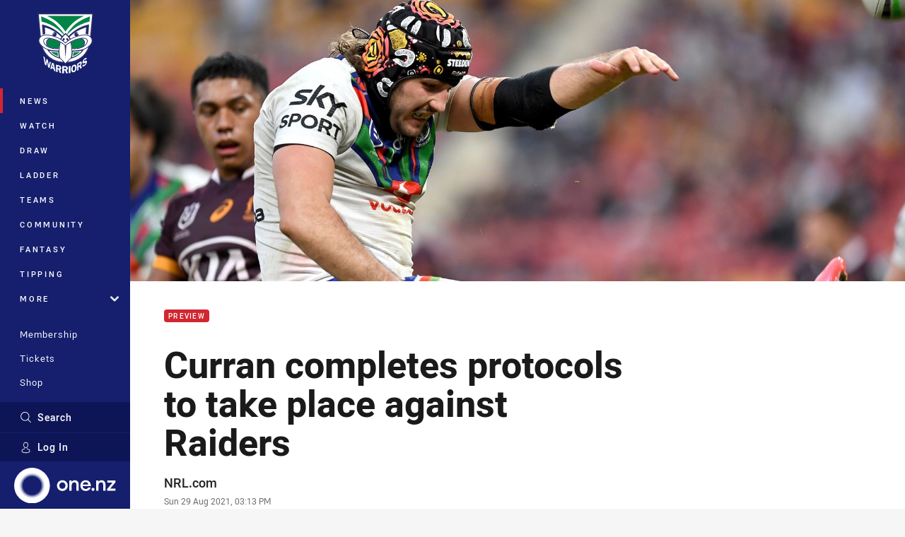

--- FILE ---
content_type: text/html; charset=utf-8
request_url: https://www.google.com/recaptcha/api2/aframe
body_size: 182
content:
<!DOCTYPE HTML><html><head><meta http-equiv="content-type" content="text/html; charset=UTF-8"></head><body><script nonce="AYdnWioDFWwe0GaG4rHh3A">/** Anti-fraud and anti-abuse applications only. See google.com/recaptcha */ try{var clients={'sodar':'https://pagead2.googlesyndication.com/pagead/sodar?'};window.addEventListener("message",function(a){try{if(a.source===window.parent){var b=JSON.parse(a.data);var c=clients[b['id']];if(c){var d=document.createElement('img');d.src=c+b['params']+'&rc='+(localStorage.getItem("rc::a")?sessionStorage.getItem("rc::b"):"");window.document.body.appendChild(d);sessionStorage.setItem("rc::e",parseInt(sessionStorage.getItem("rc::e")||0)+1);localStorage.setItem("rc::h",'1769151367153');}}}catch(b){}});window.parent.postMessage("_grecaptcha_ready", "*");}catch(b){}</script></body></html>

--- FILE ---
content_type: image/svg+xml
request_url: https://www.warriors.kiwi/.theme/storm/badge-basic24.svg?bust=202512030522
body_size: 1478
content:
<svg xmlns="http://www.w3.org/2000/svg" width="24" height="24" fill-rule="evenodd" stroke-linejoin="round" stroke-miterlimit="2" clip-rule="evenodd" viewBox="0 0 24 24" xml:space="preserve"><path fill="#592b8c" fill-rule="nonzero" d="m23.17 20.738.594.545-.325.261a9.593 9.593 0 0 1-4.441 1.859 12.983 12.983 0 0 0 3.87-2.39l.302-.275Zm.623-8.284-.398 2.747-.481-.035-.079 1.293-.537.19-.265.738s-.68.923-.91 1.189l-.146.151 1.873 1.723-.318.298C20.264 22.876 17.242 24 13.795 24H7.477l3.181-5.169-.293-.18c-1.484-.916-2.605-2.188-3.241-3.679l-.056-.133L.25 20.012l6.304-6.999-.001-.018c.008-.787.353-1.758.639-2.264.443-.785 1.592-2.121 3.488-3.518.58-.419 1.194-.789 1.834-1.108.286-.115.591-.176.899-.182h.002c.496.002 1.069.18 1.536.369 0 0 2.814-2.442 3.516-3.048C19.879 2.022 22.379 0 22.379 0S21.087 1.586 19.8 3.09c-.689.805-3.81 4.269-3.81 4.269l-.08.708c-.016.138-.325.319-.327.252.001-.093-.005-.975-.007-1.206a.1.1 0 0 0-.044-.079l-1.217-.643s.915.762.932.778a.132.132 0 0 1 .039.083c.004.168.044 1.155.032 1.274-.012.119-.385.356-.39.261l-.066-1.252a.077.077 0 0 0-.039-.063l-1.124-.637.832.746a.112.112 0 0 1 .033.071c.015.232.087 1.287.092 1.341.001.112-.44.408-.445.309l-.097-1.19a.117.117 0 0 0-.057-.095l-1.132-.739s.775.757.801.787a.189.189 0 0 1 .057.117l.18 1.408c.006.056-.167.214-.334.278a8.626 8.626 0 0 1-.166.173l-2.09 2.253c.092.07.182.143.182.143.73.648 1.382 1.55 1.755 2.135.159.027 3.477.557 3.539.566.489-3.695 2.239-5.366 2.239-5.366.111-.111.228-.215.351-.313.256.098.442.188.442.188 1.655.78 3.667 2.586 3.752 2.662l.16.145Zm-8.427-5.975s.445.168.567.321l4.541-4.903-5.108 4.582Zm-5.289 5.414.269.93 2.93-3.159.172-.019a.039.039 0 0 0 .034-.038l-.001-.009c-.036-.184-.157-.772-.195-.983a.13.13 0 0 0-.076-.108c-.322-.152-1.749-.78-1.615-.953.143-.184 1.096-1.085 1.096-1.085-.618.309-1.21.667-1.77 1.07-1.935 1.426-2.991 2.708-3.376 3.391a6.7 6.7 0 0 0-.474 1.223l3.912-4.101c.664.146 1.312.354 1.937.621l-2.16 1.939-.305-1.138-7.948 8.455 7.57-6.036ZM8.202 23.595l4.045-4.784.011-2.424-3.3-2.743-.641.503c.964 1.7 2.932 3.024 2.932 3.024l-.004 1.479-3.043 4.945Zm12.523-4.549c-2.264 2.706-7.983 3.422-7.983 3.422s3.507-3.136 4.06-6.767l.018-.155-3.498-.557v4.07l-3.993 4.536h4.466c1.344 0 5.266-.147 8.459-3.142l-1.529-1.407Zm2.636-6.436s-2.032-1.833-3.653-2.596c.537.609 2.09 2.179 2.09 2.179l.118 1.996.228.268-.659.401-.968-1.56a8.87 8.87 0 0 0-1.823 2.682l-.973-.146s-.208 1.656-1.429 3.673l.044-.033a6.179 6.179 0 0 0 2.026-2.608c.426-1.038 1.331 1.218 1.451 1.316.08.064.166.119.258.165.128.057.27.079.41.065a.463.463 0 0 0 .336-.101 6.33 6.33 0 0 0 .39-.504l-.459-.53.085-.242.6.376.233-.232-.94-.585-.541.152.138-.324.4-.231.783.576.247.171.166-.434-.355-.327-.014-.231.656.305.241-.085.088-1.434.513.037.313-2.159Zm-1.829 1.28.081-1.546c-.326.251-.64.517-.939.799l.858.747Z"/></svg>

--- FILE ---
content_type: image/svg+xml
request_url: https://www.warriors.kiwi/.theme/sharks/badge-basic24.svg?bust=202512030522
body_size: 2364
content:
<svg xmlns="http://www.w3.org/2000/svg" width="24" height="24" viewBox="0 0 24 24"><path fill="rgb(0%,50.980392%,72.941176%)" d="M12.457 7.566a2.204 2.204 0 0 0-.394.637c-.043.113-.067.23-.07.352 0 .023.003.047.007.066.125.207.25.418.367.633.098.09.203.172.317.246.265.176.546.32.843.441l1.149.48 1.105.485 1.067.477 1.015.465.266.125a7.77 7.77 0 0 0 .226-1.774s-2.011-2.492-5.898-2.633Zm0 0"/><path fill="rgb(0%,50.980392%,72.941176%)" d="m12.762 18.094.343-.977c-.093.031-2.445.414-2.445.414l1-1c-.144-.047-.289-.093-.43-.14a14.016 14.016 0 0 1-1.28-.528c-.41-.191-.81-.406-1.196-.64-.32-.2-.649-.383-.98-.559a12.93 12.93 0 0 0-.88-.422c.254.535.57 1.047.934 1.516 1.063 1.336 2.54 2.336 4.277 3.055a12.324 12.324 0 0 0 2.56-1.422l-1.903.703Zm0 0"/><path fill="rgb(0%,50.980392%,72.941176%)" d="M6.39 12.844c.055.015.11.027.165.039.011.004.015.004.015.004l.114.023c.046.012.093.02.14.031.223.043.438.086.656.133h.008a2.423 2.423 0 0 1-.37-.754c-.079-.273.878.86 2.652 1.235.574.125 1.144.25 1.718.383l.149.03.156.04.238.055.059.011.285.067a3.555 3.555 0 0 1-.063-.672v-.012l.434.156c.008.215.035.426.082.637l.074.016.328.082h.012a3.314 3.314 0 0 1-.094-.59l.446.16c.023.184.062.367.113.543l.043.012.227.054.156.04a3.02 3.02 0 0 1-.125-.5l.465.167c.03.153.078.305.136.454.813.203 1.621.414 2.426.636l.156.043c2.23.516 4.528.676 6.809.473 2.281-.203-.25-.156-.762-.453a44.76 44.76 0 0 0-.945-.528c-.426-.23-.855-.457-1.285-.683a100.47 100.47 0 0 0-4.453-2.152c-1.09-.497-2.192-.973-3.301-1.434a5.666 5.666 0 0 1-.965-.504 3.01 3.01 0 0 1-.531-.441c-.305-.56-2.106-3.766-4.117-4.7 0 0 .32 1.73.152 2.95-.172 1.082-.633 2.12-1.707 2.578v.004L0 12.824v.016l.125-.031c2.664-.68 5.535-.125 6.266.035Zm0 0"/><path fill="rgb(0%,50.980392%,72.941176%)" d="m14.672 15.387.492.043c-.223-.14-.418-.403-.555-.742-.156-.04-.316-.083-.476-.122.129.368.316.657.539.82Zm0 0"/><path fill="rgb(0%,50.980392%,72.941176%)" d="M13.328 15.273c-.226-.226-.402-.59-.5-1.023l-.336-.082c-.039-.008-.078-.016-.117-.027.086.46.258.843.48 1.093Zm0 0"/><path fill="rgb(0%,50.980392%,72.941176%)" d="m13.758 15.309.476.043c-.222-.188-.41-.5-.527-.891-.152-.035-.305-.074-.465-.113.11.418.29.754.516.96Zm0 0"/><path fill="rgb(0%,0%,0%)" d="M4.816 9.754s.52-.64 1.54-1.336a7.22 7.22 0 0 1 .664-.766l.097-.09c.008-.109.012-.222.016-.335-2.352 1.039-3.38 2.527-3.38 2.527 0 .285.013.57.04.851l1.039-.398c-.008-.156-.016-.305-.016-.453Zm0 0"/><path fill="rgb(0%,0%,0%)" d="M13.84 6.352c-.016.011-.035.023-.05.035a7.425 7.425 0 0 0-.438.324l-.043.035c4.007.445 6.082 3.008 6.082 3.008 0 .793-.149 1.707-.414 2.625l.753.363.192.098a9.237 9.237 0 0 0 .531-3.086c0-1.05-1.941-2.816-6.613-3.402Zm0 0"/><path fill="rgb(0%,0%,0%)" d="M11.332 8.906a1.449 1.449 0 0 1-.043-.43c.012-.18.05-.355.117-.523.067-.176.156-.344.258-.5.11-.164.23-.324.363-.469.133-.152.278-.296.426-.433a8.778 8.778 0 0 1 .93-.742c.281-.196.57-.383.863-.555.504-.3 2.223-.188 2.223-.188l1.992-1.18c-.555.098-1.055.173-1.504.235a24.01 24.01 0 0 1-1.207.137c-.527.05-1.055.066-1.578.039-.715-.043-.828-.192-.828-.192l.32 1.293a18.005 18.005 0 0 0-2.121.508 12.55 12.55 0 0 0-.895.313 9.65 9.65 0 0 0-.8.34c-.051.023-.102.05-.153.074.606.71 1.153 1.472 1.637 2.273Zm0 0"/><path fill="rgb(0%,0%,0%)" d="M7.793 7.895a6.3 6.3 0 0 0-.984 1.094 5.3 5.3 0 0 0-.446.745 3.329 3.329 0 0 0-.277.743c1.074-.461 1.535-1.5 1.707-2.582Zm0 0"/><path fill="rgb(0%,0%,0%)" d="m17.191 15.367-.156-.043c-.805-.222-1.613-.433-2.426-.636.137.34.332.601.555.742l-.492-.043c-.223-.164-.41-.453-.54-.82-.112-.028-.171-.044-.382-.094l-.043-.012c.117.39.305.703.527.89l-.476-.042c-.227-.207-.406-.543-.516-.961a18.621 18.621 0 0 1-.414-.098c.098.434.274.797.5 1.023l-.473-.039c-.222-.25-.394-.632-.48-1.093-.11-.024-.754-.176-1.21-.278-.466-.105-.93-.21-1.395-.308-1.774-.375-2.653-1.235-2.653-1.235.078.27.203.524.371.754-.218-.043-.441-.09-.664-.133-.047-.007-.094-.02-.14-.03l-.114-.024-.015-.004a2.495 2.495 0 0 1-.164-.04C5.648 12.68 2.695 12.11 0 12.84a10.392 10.392 0 0 1 2.598-.274c.441.008.882.04 1.32.098.512.07 1.016.172 1.516.309.265.074.543.164.828.261a13.268 13.268 0 0 1 1.836.805c.347.184.691.375 1.023.582.363.223.738.426 1.125.606a14.493 14.493 0 0 0 2.762.95l-.336.335.777-.235c.207.047.418.086.625.125l.028.004-.176.504 1.015-.375c.149.02.301.035.446.05v.724l1.672-.606c.086.004.175.004.261.008l-.265.562.875-.558a24.12 24.12 0 0 0 3.02-.219l.21-.027a20.86 20.86 0 0 0 1.54-.282c.437-.093.874-.207 1.3-.347a21.569 21.569 0 0 1-6.809-.473Zm-.718.168c-.75-.09-.32-.008-.793-.336l1.879.332s-.336.09-1.086.004Zm0 0"/><path fill="rgb(0%,0%,0%)" d="M12.105 20.117a15.495 15.495 0 0 0 3.723-1.96c.059-.134.121-.27.18-.395-.055.02-.38.125-.73.238a14.524 14.524 0 0 1-3.173 1.797c-2.043-.852-3.777-2.043-4.984-3.563a10.362 10.362 0 0 1-1.39-2.433c-.391-.13-.79-.235-1.192-.317.375.856.863 1.657 1.445 2.387 1.32 1.656 3.364 3.254 6.121 4.246Zm0 0"/></svg>

--- FILE ---
content_type: image/svg+xml
request_url: https://www.warriors.kiwi/.theme/roosters/badge-basic24.svg?bust=202512030522
body_size: 3426
content:
<svg xmlns="http://www.w3.org/2000/svg" width="24" height="24" fill-rule="evenodd" stroke-linejoin="round" stroke-miterlimit="2" clip-rule="evenodd" viewBox="0 0 24 24" xml:space="preserve"><path fill="#002d5b" fill-rule="nonzero" d="M23.074 7.219c-.082-.051-1.879-1.137-4.168-1.2.23-.093.469-.16.715-.203l1.438-.238.007-.125-1.398-.406c-.105-.031-2.52-.727-4.844-.211.703-1.414 1.281-2.012 3.645-3.3l.004-.005.222-.168-.234.028-.07.007-1.618.227c-.996.137-5.335 1.27-6.906 3.906-.87-.316-3.144-.96-6.43-.582l-1.359.156-.015.125 1.28.485c.028.008 2.637 1.015 3.966 3.027-.606.113-1.418.387-2.04 1.055-.558.605-.843 1.406-.843 2.387l.015.421.063.825.605-.567c.332-.308.727-.504.954-.554.082-.02.343.05.515.097.238.074.484.121.734.14.208 0 .415-.01.625-.034.223-.028.45-.032.672-.02.188.028.36.102.512.211-.281.313-.926.805-2.277 1.004l-.426.063.098.418c0 .003.093.34.117.437l-.008.012c-.09.152-.191.3-.297.441-.648.356-3.808 2.258-5.719 6.426l-.52 1.133 1.083-.625c5.617-3.266 12.258-2.535 15.176-.977l.152.078h.012c.015.004.027.004.183-.066.809-.363 2.407-1.777 2.633-4.547l.012-.367c0-1.09-.281-2.883-1.078-4.668.273-.527 1.644-2.856 4.687-3.524l.961-.21-.836-.512Z"/><path fill="#fefefe" fill-rule="nonzero" d="M22.93 7.855a7.119 7.119 0 0 0-4.762 3.61c.8 1.789 1.086 3.582 1.086 4.668l-.016.36c-.222 2.73-1.785 4.12-2.582 4.472l-.14.062c0-.004-.125-.07-.125-.07-2.938-1.57-9.618-2.305-15.266.977l-.836.484.402-.879c1.907-4.156 5.079-6.055 5.696-6.394.125-.16.238-.329.34-.508 0-.016-.125-.469-.125-.469l-.075-.324.328-.047c1.473-.215 2.13-.781 2.391-1.098l.008-.011-.012-.008a1.241 1.241 0 0 0-.62-.274 3.405 3.405 0 0 0-.692.02 6.69 6.69 0 0 1-.617.031 2.89 2.89 0 0 1-.708-.137c-.207-.054-.457-.125-.562-.101-.238.054-.652.258-.996.582l-.469.433-.047-.636-.015-.414c0-.957.277-1.739.82-2.329.64-.69 1.5-.949 2.101-1.043l.02-.003-.008-.016C6.13 6.691 3.406 5.641 3.38 5.629l-1.184-.445 1.254-.145c3.332-.387 5.617.29 6.446.598l.011.004.004-.008c1.524-2.649 5.88-3.781 6.875-3.918l1.55-.219-1.35.785a5.324 5.324 0 0 0-2.31 2.656l-.007.024.023-.004c2.344-.578 4.844.14 4.95.172l1.293.379-1.329.219a3.877 3.877 0 0 0-1.023.332l.012.046c2.41-.035 4.351 1.137 4.433 1.188l.645.398-.743.164Z"/><path fill="#002d5b" fill-rule="nonzero" d="M22.89 7.555s-2.722-1.672-5.636-.985c0 0 .984-.925 2.328-1.144 0 0-2.934-.86-5.352-.008 0 0 .38-2.102 2.622-3.402-.754.105-5.446 1.234-6.79 4.011 0 0-2.515-1.152-6.554-.683 0 0 3.203 1.203 4.472 3.726 0 0-3.39-.008-3.12 3.504.355-.328.812-.582 1.14-.652.328-.074.918.219 1.344.226.426.008.965-.097 1.343-.046.383.058.731.25.989.539 0 0-.524 1.132-2.75 1.46.043.188.097.38.164.563a5.191 5.191 0 0 1-.477.723c-.179.227-3.597 1.867-5.617 6.281 5.742-3.332 12.574-2.582 15.563-.984.738-.329 2.187-1.63 2.398-4.22.043-.507.02-2.585-1.105-5.003 0 0 1.289-3.082 5.039-3.906h-.001Z"/><path fill="#e72c29" fill-rule="nonzero" d="M16.29 7.21c.316-.709.88-1.28 1.585-1.605.707-.328-1.504-.406-4.352.54a4.776 4.776 0 0 1 1.168-2.926c.707-.813-2.957.89-4.398 3.558 0 0-2.012-.945-4.852-.894 0 0 2.235 1.168 3.18 3.437.035.09.074.18.106.274.636-.117 1.335.191 1.867.73.55.559.926 1.356.86 2.168 0 0-.294.551-.727.332a.898.898 0 0 1-.297-.258.577.577 0 0 0-.153.184.694.694 0 0 0-.07-.207c-.8 1.539-2.8 1.691-2.867 1.785 0 0 .055.2.09.281 0 0-.215.356-.61.954l.465-.286c.16-.227.305-.464.434-.71.129-.247.898.038 2.472-1.235.009.373.067.744.172 1.102.105.358-4.715 1.578-8.136 5.773 0 0 2.937-2.742 6.453-3.348.133.18.285.348.457.493 0 0-3.254.425-5.594 2.195 0 0 3.2-1.555 6.7-1.402 0 0 .82.566 3.347-.122-.27-.101-.555-.289-.535-.57.043-.543 1.55-1.2 1.66-3.219.062-1.168-.688-2.863-1.852-3.68 0 0 .43-.917 2.063-1.23 0 0-1.797-1.652-4.422-.328a3.268 3.268 0 0 1 1.27-1.793c-.14.234-.212.502-.208.774.008.27.418-.668 1.02-1.004-.16.238-.254.507-.281.793.32-.391.73-.692 1.195-.883 0 0-.395.406-.488.82 0 0 .425-.45 1.008-.543a.944.944 0 0 0-.442.531c-.074.223.887 0 2.05.786.204.148.392.316.556.503.378.434.804 1.313 1.191 2.317a.531.531 0 0 1 .047-.188c.453-.921 1.844-3 4.156-3.554 0 0-1.719-1.13-5.293-.344l.005-.001Z"/><path fill="#fedd4e" fill-rule="nonzero" d="M10.277 12.75a.577.577 0 0 1 .153-.184c.082.106.18.196.297.258.257-.097.543-.316.492-.781-.086-.77-.328-1.32-.625-1.719-.531-.539-1.23-.851-1.867-.73a3.782 3.782 0 0 0-.106-.274c-3.48.047-3.363 2.504-3.363 2.504s.535-.418 1.492-.648l.43-.52.52.227s-.095-.094.366-.188c.422-.082 1.02.024 1.23 0 .208-.02.294-.07.388-.062.093.012.117.05.218.18.141.164.23.367.262.582 0 0-.598-.47-.742-.47-.145 0-1.406.184-2.828.774 0 0 .672.074.793.063.523-.067 1.164-.246 1.816.011.73.286.942.563 1.004.77a.694.694 0 0 1 .07.207Z"/><path fill="#002d5b" fill-rule="nonzero" d="M9.39 16.32c.208-.215.43-.414.669-.593a.31.31 0 0 1-.137-.094c-.035-.043 1.3-.633 1.285-2.297 0 0-.102 1.61-1.555 2.172.04.043.078.086.125.125-.023.078-.457.41-.855.695 0 0 1.394 1.98 3.047 1.695 0 0-1.196.141-2.578-1.703H9.39Zm3.848-4.808c.778 1.453.317 3.117.317 3.117a4.64 4.64 0 0 0-.735-3.242 3.038 3.038 0 0 0-.332-.442c.164.403.246.832.242 1.266a2.97 2.97 0 0 0-.199-.566 2.277 2.277 0 0 0-.375-.602c.102.23.18.477.242.723.594 2.433-.816 4.941-.816 4.941.824-1.7.793-3.566.637-4.633l-.024-.129c-.175-.984-.613-1.351-.613-1.351-.437.113-1.012-.387-1.012-.387s.164.066.457-.055c.293-.117.465-.453.743-.691.425-.363 1.617-.297 1.617-.297-1 .188-1.395 1.164-1.395 1.164a.67.67 0 0 1 .356.102c.289.16.593.523.89 1.082Zm-4.441-1.66c.258.03.336.375-.418.343 0 0 .668.164.82-.125.094-.172-.402-.218-.402-.218Z"/><path fill="#fefefe" fill-rule="nonzero" d="M16.188 8.977a3.595 3.595 0 0 0-.56-.5c-1.163-.786-2.05-.786-2.05-.786a.942.942 0 0 1 .442-.53c-.582.093-1.008.542-1.008.542.093-.418.492-.82.492-.82-.466.187-.877.49-1.195.879.022-.283.118-.555.277-.79-.602.337-1.016 1.005-1.016 1.005a1.406 1.406 0 0 1 .203-.774 3.268 3.268 0 0 0-1.27 1.793c2.63-1.328 4.423.328 4.423.328-1.63.313-2.063 1.227-2.063 1.227 1.164.82 1.914 2.515 1.852 3.683-.11 2.02-1.617 2.676-1.656 3.22-.024.28.261.468.535.57-2.531.683-3.352.12-3.352.12-3.5-.156-6.699 1.403-6.699 1.403 2.34-1.77 5.594-2.195 5.594-2.195a3.051 3.051 0 0 1-.457-.493c-3.516.606-6.453 3.348-6.453 3.348 3.425-4.195 8.14-5.773 8.14-5.773a4.265 4.265 0 0 1-.156-.774c-.68.336-3.613 1.832-5.543 3.457.14-.05.293-.078.445-.078 0 0-2.078 1.344-3.68 4.074 1.567-1.32 6.563-3.386 13.903-2.37 1.273-.552 1.687-2.571.851-4.161 0 0 .727.434.891 1.555 0 0 .34-.996-.617-2.375 0 0 .887.406 1.266 1.906 0 0 .273-1.191-.957-2.734a3.816 3.816 0 0 1 1.484 2.02c.016-1.282-.617-2.84-.82-3.462l-.059-.195c-.387-1.004-.813-1.883-1.188-2.32h.001Zm-5.301 1.336c.12.078.254.136.39.164.203.043.743-.172.446-.723 0 0-.352.578-.836.559Z"/></svg>

--- FILE ---
content_type: image/svg+xml
request_url: https://www.warriors.kiwi/.theme/cowboys/badge-basic24.svg?bust=202512030522
body_size: 1282
content:
<svg xmlns="http://www.w3.org/2000/svg" width="24" height="24" fill-rule="evenodd" stroke-linejoin="round" stroke-miterlimit="2" clip-rule="evenodd" viewBox="0 0 24 24" xml:space="preserve"><path fill="#0c2340" d="M17.008 10.488c.012.018.069.172.069.172h3.669c.26 0 1.181-.461 1.447-1.324.115-.363.173-.741.174-1.122a3.88 3.88 0 0 0-.285-1.434c.528.531 1.035 1.104 1.391 1.757.317.561.487 1.193.491 1.837a3.962 3.962 0 0 1-.162 1.103c-.313 1.092-1.861 1.976-4.358 2.488a1.282 1.282 0 0 0-.16.038l.001-.001-.005.003a.1.1 0 0 0-.048.033.096.096 0 0 0-.017.037v.002-.001l-.003.025a.454.454 0 0 0 .018.103c-.12.143-.853.644-1.324.934a8.467 8.467 0 0 1-1.975.887c.049-.085.1-.175.133-.248l.165-.356-.331.212c-.692.442-1.55.731-1.951.851.049-.127.094-.255.098-.275l.048-.252L12 17.214l-2.093-1.257.048.252c.004.02.049.148.098.275-.401-.12-1.259-.409-1.951-.851l-.331-.212.165.356c.033.073.084.163.133.248a8.467 8.467 0 0 1-1.975-.887c-.471-.29-1.204-.791-1.324-.934a.403.403 0 0 0 .017-.103.21.21 0 0 0-.002-.025v.001l-.001-.002a.082.082 0 0 0-.016-.037.1.1 0 0 0-.048-.033l-.005-.003.001.001a1.24 1.24 0 0 0-.16-.038C2.059 13.453.511 12.569.198 11.477a3.962 3.962 0 0 1-.162-1.103 3.794 3.794 0 0 1 .491-1.837c.356-.653.863-1.226 1.391-1.757a3.88 3.88 0 0 0-.285 1.434c.001.381.059.759.173 1.122.267.863 1.188 1.324 1.448 1.324h3.669s.057-.154.069-.172h10.016Z"/><path fill="#fff" fill-rule="nonzero" d="M22.556 7.679c.587.691.983 1.504.983 2.197 0 .76-.395 1.471-1.349 1.928-.155.074-.446.186-.536.186h-3.968a6.85 6.85 0 0 1-.528-1.082h3.785c.292 0 .856-.402 1.138-.819.32-.47.446-1.046.485-1.572a6.335 6.335 0 0 0-.01-.838Z"/><path fill="#fff" fill-rule="nonzero" d="M1.444 7.679C.856 8.37.461 9.183.461 9.876c0 .76.395 1.471 1.349 1.928.155.074.446.186.536.186h3.968c.208-.344.384-.707.528-1.082H3.057c-.292 0-.856-.402-1.138-.819-.32-.47-.446-1.046-.485-1.572a6.335 6.335 0 0 1 .01-.838Z"/><path fill="#fff" fill-rule="nonzero" d="M7.194 11.91c-.444.71-.849 1.545-1.571 2.274h-.574a11.282 11.282 0 0 0 2.138-3.395h9.626c.504 1.25 1.228 2.4 2.138 3.395h-.574c-.722-.729-1.127-1.564-1.571-2.274H7.194Z"/><path fill="#ffd100" fill-rule="nonzero" d="M12 16.595c-.181.002-3.22-2.132-3.485-2.319.042.187.217.783.338 1.106v.026a12.94 12.94 0 0 1-2.383-1.561l.259.98s-1.116-.643-1.106-.643h-.574c.705.519 1.622 1.12 2.397 1.425a30.722 30.722 0 0 0-.211-.731c.75.522 1.644.981 2.307 1.297-.043-.151-.277-.731-.328-.91.289.2 2.694 1.789 2.786 1.786.092.003 2.497-1.586 2.786-1.786-.051.179-.285.759-.328.91a17.061 17.061 0 0 0 2.307-1.297c-.018.048-.203.695-.211.731.775-.305 1.692-.906 2.397-1.425h-.574c.01 0-1.106.643-1.106.643l.259-.98a12.94 12.94 0 0 1-2.383 1.561v-.026c.121-.323.296-.919.338-1.106-.265.187-3.304 2.321-3.485 2.319Z"/><path fill="#0c2340" fill-rule="nonzero" d="M23.53 9.522V9.7c.005.059.009.118.009.176 0 .76-.395 1.471-1.349 1.928-.155.074-.446.186-.536.186h-3.962a8.85 8.85 0 0 0 1.01 1.422c.087.104.299.359.366.359s1.948-.579 3.036-1.088c1.195-.559 1.657-1.349 1.657-2.193a2.39 2.39 0 0 0-.231-.968Z"/></svg>

--- FILE ---
content_type: image/svg+xml
request_url: https://www.nrl.com/siteassets/.lookups/sponsors/youi-btyb-new.svg?preset=sponsor-card-btyb
body_size: 327
content:
<svg viewBox="0 0 112 100" xmlns="http://www.w3.org/2000/svg" fill-rule="evenodd" clip-rule="evenodd" stroke-linejoin="round" stroke-miterlimit="1.414"><path d="M0 94V26C0 14.972 8.972 6 20 6h71.998c11.029 0 20.001 8.972 20.001 20v48c0 11.028-8.972 20-20.001 20H0z" fill="#030404" fill-rule="nonzero"/><path d="M92.996 28c0 1.661-1.34 3-2.997 3a3 3 0 1 1 2.997-3zM40.374 38l-16 36H20l7-15.746L18 38h4.375l6.812 15.324L36 38h4.374zM85 38v14a9.986 9.986 0 0 1-4 8 9.95 9.95 0 0 1-6 2.002A9.934 9.934 0 0 1 69 60a9.976 9.976 0 0 1-4.001-8V38H69v14a6.003 6.003 0 0 0 6 6.002c3.312 0 6-2.689 6-6.002V38h4zm6.998 24.002H88V38h3.998v24.002zm-33.253-12c0 4.416-3.581 8-8 8-4.413 0-7.995-3.584-7.995-8a7.996 7.996 0 0 1 7.995-7.998c4.419 0 8 3.578 8 7.998zm-8-12.002c-6.624 0-11.999 5.375-11.999 12.002 0 6.627 5.375 12 11.999 12 6.632 0 12.001-5.373 12.001-12S57.377 38 50.745 38zm53.254-12c0-6.625-5.37-12-12.001-12H20c-6.629 0-12.003 5.375-12.003 12v60h84.001c6.631 0 12.001-5.375 12.001-12V26zM108 74c0 8.838-7.165 16-16.002 16H4V26c0-8.838 7.16-16 16-16h71.998C100.835 10 108 17.162 108 26v48z" fill="#fff" fill-rule="nonzero"/></svg>

--- FILE ---
content_type: image/svg+xml
request_url: https://www.warriors.kiwi/.theme/warriors/badge-light.svg?bust=202512030522
body_size: 10667
content:
<svg clip-rule="evenodd" fill-rule="evenodd" stroke-linejoin="round" stroke-miterlimit="2" viewBox="0 0 100 100" xmlns="http://www.w3.org/2000/svg"><path d="m47.655 97.5h-2.531v-11.259h4.572c.483 0 .969.004 1.44.078.236.037.467.092.693.172.224.08.443.186.652.326.776.53 1.248 1.438 1.353 2.394.015.137.023.275.023.412 0 .48-.1.946-.287 1.364-.062.139-.135.274-.215.402-.122.191-.264.368-.425.526-.108.104-.223.201-.347.289-.185.131-.388.239-.607.322l1.953 4.834c-.834.061-1.619.108-2.205.14h-.555l-1.661-4.447h-1.853zm-4.404-6.832c.177-.372.271-.813.271-1.293 0-1.1-.463-2.324-1.301-3.156-.297-.289-.614-.507-.94-.68-.219-.115-.442-.21-.668-.292-.113-.041-.226-.078-.34-.114-.228-.071-.457-.134-.685-.195l-4.321-1.163v11.084c.751.274 1.508.532 2.134.706.089.025.175.048.259.07v-4.406l1.75.471 1.57 4.872 2.661.715-1.898-5.485c.691-.09 1.213-.515 1.508-1.134zm12.163 6.57c1.009-.093 1.94-.205 2.533-.333v-10.983l-2.533.454zm12.104-10.256c-.017-.084-.036-.168-.056-.25-.18-.745-.475-1.426-.882-1.915-.154-.182-.315-.336-.485-.462-.057-.043-.114-.082-.173-.119-.235-.144-.486-.241-.754-.294-.067-.014-.135-.024-.204-.032-.138-.016-.28-.021-.427-.016-.366.012-.76.089-1.18.223-.187.059-.369.128-.543.205-.175.077-.343.161-.505.253-.567.324-1.056.742-1.472 1.226-1.245 1.454-1.823 3.513-1.823 5.472 0 1.412.323 2.77 1.062 3.702.05.062.101.121.154.177.366.389.791.625 1.271.724.274.056.567.068.876.038.31-.03.637-.101.98-.211.087-.027.171-.057.256-.088.169-.063.335-.136.497-.217.163-.08.322-.17.477-.268.698-.443 1.317-1.06 1.813-1.846.111-.175.216-.358.313-.548.082-.16.157-.324.228-.495.213-.509.378-1.058.497-1.608.158-.734.235-1.469.235-2.109 0-.34-.022-.688-.069-1.032-.023-.171-.052-.342-.086-.51zm-38.303-6.377-2.935 9.539 1.88 1.104.574-1.979 2.963 1.736.561 2.641.213.125c.463.19 1.19.483 1.997.79l-2.771-12.501zm46.293-.795c-.063-.145-.139-.275-.229-.386-.179-.221-.407-.366-.681-.41-.302-.043-.627.033-.963.178-.048.02-.096.042-.145.065-.097.046-.195.097-.294.153-.048.027-.098.055-.147.084-.099.058-.198.12-.298.184-.149.095-.299.194-.449.293l-3.769 2.521v11.258l2.086-1.393v-4.449l1.528-1.017 1.368 3.531 2.324-1.55-1.657-3.868c.603-.68 1.059-1.55 1.316-2.42.154-.522.237-1.044.237-1.524 0-.342-.04-.659-.116-.937-.031-.111-.067-.214-.111-.313zm-10.546 11.685c-.025.101-.052.199-.081.294-.268.923-.71 1.508-1.524 1.765-1.671.532-1.862-1.656-1.862-3.068 0-.442.035-.996.118-1.532.033-.215.075-.427.125-.627.025-.1.052-.197.081-.29.282-.912.726-1.512 1.538-1.771.278-.088.511-.113.71-.077.266.05.471.211.636.485.041.069.081.145.117.227.038.083.071.17.101.261.213.636.27 1.45.27 2.167 0 .645-.057 1.461-.229 2.166zm-15.913-.38c.521 0 1.091.051 1.549-.229.413-.262.634-.787.634-1.28 0-.166-.036-.337-.099-.497-.086-.214-.22-.41-.388-.555-.042-.035-.086-.068-.131-.097-.427-.28-1.154-.213-1.63-.213h-1.329v2.871zm-8.608-1.302c-.379.142-.839.009-1.279-.114-.063-.018-1.502-.407-1.502-.407v-2.872l1.255.34c.112.03.24.06.373.094.135.034.275.072.415.119.278.094.551.22.753.414.086.08.165.174.236.277.212.308.346.696.346 1.027 0 .491-.208.962-.597 1.122zm-15.05-10.971-1.413 6.396-.026-.023-1.535-8.873-1.975-1.658-1.483 6.337-.026-.022-1.401-8.761-2.188-1.838 2.362 13.246 2.082 1.747 1.441-6.243.025.025 1.484 8.641 2.218 1.442 2.197-8.935zm3.863 8.666.976-3.385.974 4.525zm53.366-9.973c-.234-.02-.519.04-.821.141-.251.084-.516.198-.775.318-.104.047-.207.097-.307.146-.15.072-.296.145-.433.213-.509.268-1.29.663-1.29-.156 0-.491.214-.925.502-1.286.064-.08.131-.156.201-.23.07-.072.141-.141.213-.207.109-.098.219-.187.324-.266.149-.113.287-.204.414-.273.129-.069.246-.115.353-.138.072-.016.14-.021.202-.016.032.004.063.009.093.016.058.017.113.044.164.081.025.019.05.04.073.065.071.073.133.171.187.295.018.041.036.085.051.132l1.775-2.081c-.137-.385-.319-.656-.541-.828-.277-.214-.614-.273-.998-.205-.077.014-.156.032-.236.056-.161.047-.329.114-.503.197-.349.169-.723.408-1.114.704-.308.233-.609.494-.899.791-.483.494-.938 1.089-1.345 1.828-.16.288-.3.579-.421.867-.12.288-.22.576-.301.86-.08.283-.141.564-.182.84-.04.275-.06.544-.06.807 0 1 .258 1.496.671 1.678.096.042.199.067.31.079.037.004.074.005.113.006.384.007.841-.137 1.324-.344.241-.104.49-.223.739-.346.548-.267 1.565-.857 1.565.079 0 .527-.252 1.036-.579 1.461-.073.094-.149.185-.227.269-.078.086-.159.167-.238.242-.12.113-.24.213-.352.298-.636.483-1.156.683-1.503.441-.158-.111-.28-.312-.362-.621l-1.932 2.02c.153.71.462 1.122.879 1.29.694.282 1.684-.11 2.736-.908.899-.68 1.878-1.633 2.595-2.883.087-.15.168-.301.247-.455.155-.308.292-.623.409-.939.291-.789.453-1.581.453-2.267 0-.558-.11-.987-.313-1.283-.202-.298-.496-.461-.861-.488zm-9.573 6.588c-.188.266-.401.464-.619.632-.109.084-1.809 1.216-1.809 1.216v-2.872l1.097-.731c.098-.066.209-.145.326-.223.175-.12.363-.244.54-.332.178-.09.345-.145.477-.129.302.029.51.367.51.808 0 .494-.185 1.139-.522 1.631zm-20.849-3.518-2.114 2.293-2.429-2.293-12.388-1.603-11.689-6.694-7.248-8.716-3.876-9.226-3.621-4.366-.78-3.743v-3.55l2.353-2.755-3.381-36.397 86.277.198-3.507 36.245 2.316 4.933v4.099l-4.93 7.25-5.786 10.725-5.76 5.303-8.245 5.214-10.776 3.083z" fill="#fff" fill-rule="nonzero"/><path d="m27.342 63.592c3.511 3.821 8.367 5.983 10.983 6.94-.4-2.448-.519-4.695-.554-6.012-4.129-.125-7.619-.435-10.429-.928zm45.623 0c-2.81.493-6.3.803-10.429.928-.034 1.317-.155 3.564-.554 6.012 2.616-.957 7.471-3.119 10.983-6.94zm-33.082-5.45.544-4.18.46-2.91s.366-2.372.493-2.53c0 0-2.86-1.644-5.226-2.514 0 0-1.811-.838-5.162-1.771 0 0-2.621-.933-5.543-.332 0 0-2.86.585-4.083 2.641 0 0-1.35 2.403-.333 5.25 0 0 .699 1.85 1.635 2.656 0 0 1.939 2.04 5.893 2.957 0 0 2.908.664 4.893.743 0 0 5.091.122 6.429-.01zm20.656 0-.547-4.203-.463-2.925s-.368-2.385-.495-2.544c0 0 2.875-1.653 5.254-2.527 0 0 1.82-.843 5.19-1.781 0 0 2.634-.938 5.573-.334 0 0 2.875.588 4.104 2.655 0 0 1.358 2.416.336 5.278 0 0-.704 1.86-1.645 2.671 0 0-1.949 2.05-5.925 2.972 0 0-2.923.669-4.919.748 0 0-5.118.122-6.463-.01zm-24.232-36.202c-6.452-6.348-16.658-11.004-24.572-13.973l.833 8.26s7.081 1.268 16.871 6.348c8.098 3.945 15.375 11.36 17.848 14.036.24-.238.488-.476.745-.714-1.555-2.711-5.127-7.772-11.725-13.957zm34.377.635c9.995-5.08 17.077-6.348 17.077-6.348l.832-8.26c-7.914 2.969-18.12 7.625-24.781 13.973-6.445 6.207-9.984 11.284-11.53 13.985.22.204.433.408.638.611 2.586-2.738 9.904-10.052 17.764-13.961zm8.332-15.239c-6.254 2.962-12.922 6.772-17.917 11.642-5.417 5.295-8.955 9.739-11.04 12.912-2.081-3.173-5.412-7.617-10.829-12.912-5-4.87-11.662-8.68-17.912-11.642z" fill="#008445" fill-rule="nonzero"/><path d="m94.299 2.5s-3.072 32.641-3.5 37.475c1.924 1.964 2.585 4.421 2.585 6.424-.012 2.504-1.525 5.464-4.19 8.201-.239.244-.492.487-.75.727-1.189 3.565-3.096 7.712-6.063 11.667-5.548 7.395-14.856 14.048-29.962 14.715l-2.331 2.376-2.314-2.357c-15.222-.547-24.571-7.263-30.115-14.737-2.962-3.99-4.855-8.172-6.029-11.757-.223-.21-.441-.422-.65-.634-2.664-2.737-4.178-5.697-4.189-8.201-.001-1.989.652-4.423 2.544-6.38-.783-8.925-3.466-37.519-3.466-37.519h88.43zm-52.545 70.388-.013-.034-.022-.062-.021-.079-.031-.091-.031-.106-.035-.119-.037-.136-.038-.155-.045-.167-.04-.189-.05-.209-.044-.218-.045-.246-.053-.257-.051-.284-.052-.304-.054-.322-.045-.34-.054-.365-.049-.382-.052-.411-.049-.434-.046-.453-.047-.478-.047-.507-.047-.523-.039-.552-.043-.585v.023l-.01-.575v-.607l.01-.623.019-.639.039-.659.036-.671.054-.682.057-.684.064-.692.075-.696.075-.697.086-.684.082-.686.088-.673.092-.659.088-.646.097-.636.089-.602.089-.583.09-.563.09-.525.082-.495.08-.464.076-.424.068-.388.062-.348.044-.249.094.053.142.088.143.094.151.107.169.102.162.109.173.113.178.119.181.117.182.118.194.122.186.124.197.128.188.117.191.126.186.121.195.123.185.118.179.114.179.112.17.113.165.105.163.105.15.095.152.102.149.101.153.115.157.114.149.114.15.114.154.121.149.117.142.125.147.122.146.12.131.121.138.114.132.117.127.114.122.11.116.11.057.047 1.29 20.174 1.312-20.294.032-.022.132-.115.134-.113.144-.116.147-.119.151-.122.146-.12.158-.121.157-.125.155-.118.156-.121.158-.12.164-.111.156-.117.16-.109.152-.103.157-.106.155-.095.026-.017.134-.099.145-.102.16-.112.163-.112.164-.114.179-.119.177-.119.188-.122.184-.121.188-.124.196-.121.186-.121.186-.125.189-.118.184-.117.185-.119.178-.113.168-.109.169-.1.169-.1.143-.094.146-.091.132-.078.005-.004.052.272.06.348.067.388.077.424.08.464.083.495.088.525.089.563.091.583.088.602.098.636.088.646.094.659.085.673.082.686.09.684.071.697.074.696.067.692.057.684.053.682.039.671.035.659.021.639.008.623v.607l-.016.575v-.023l-.036.585-.038.552-.048.523-.044.507-.048.478-.05.453-.049.434-.052.411-.044.382-.053.365-.052.34-.054.322-.054.304-.048.284-.053.257-.042.246-.046.218-.053.209-.041.189-.041.167-.041.155-.033.136-.034.119-.035.106-.028.091-.023.079-.021.062-.013.02-.006.012-8.504 8.651-8.313-8.649zm2.515 6.456-2.588-.36-2.437-.492-2.301-.605-2.176-.722-2.045-.822-1.928-.912-1.8-1.007-1.688-1.076-1.579-1.145-1.471-1.212-1.361-1.262-1.268-1.302-1.167-1.344-1.081-1.369-.982-1.386-.899-1.4-.817-1.397-.738-1.398-.659-1.377-.593-1.349-.438-1.127.53.399.628.448.661.438.684.425.7.409.738.394.754.378.773.356.799.34.823.319.028.011c2.092 3.262 5.852 7.851 11.819 11.073 3.05 1.51 6 2.483 8.565 3.11l4.961 5.164zm38.515-16.416-.914 1.393-.993 1.393-1.095 1.369-1.185 1.337-1.29 1.309-1.381 1.259-1.497 1.202-1.598 1.152-1.723 1.082-1.833 1.001-1.961.918-2.087.819-2.213.723-2.346.607-2.484.492-2.627.36-2.042.163 5.06-5.143c2.518-.626 5.402-1.595 8.357-3.094 6.083-3.216 9.891-7.804 12.006-11.065l.002-.001.051-.018.82-.319.801-.34.772-.356.76-.378.727-.394.712-.409.679-.425.658-.438.63-.448.504-.387-.002.006-.436 1.109-.596 1.349-.666 1.377-.751 1.398zm-42.905 9.379s-10.562-2.737-15.474-10.589c-.116-.185 3.123 1.381 14.544 1.623 0 0-.071 4.532.93 8.966zm21.48-8.966c11.421-.242 14.659-1.808 14.545-1.623-4.913 7.852-15.476 10.589-15.476 10.589 1.001-4.434.931-8.966.931-8.966zm3.946-19.028.886-.311.885-.295.882-.281.884-.266.873-.241.867-.227.862-.205.849-.184.833-.164.82-.142.805-.12.789-.094.768-.069.747-.046.731-.014.699.01.677.041.652.074.622.098.596.138.56.168.537.206.487.242.459.288.424.329.365.372.326.413.266.461.214.5.147.535.091.575.038.609-.026.614-.08.613-.123.605-.175.596-.208.588-.264.574-.296.564-.343.549-.386.542-.411.525-.46.517-.488.494-.527.482-.558.466-.581.444-.618.438-.649.421-.675.389-.7.378-.726.357-.754.337-.773.311-.802.291-.817.268-.841.242-.857.226-.872.186-.893.172-.91.142-.923.115-.931.088-.95.052h-.013l-.946.016-.924.008h-.902l-.872-.008-.848-.016-.822-.014-.463-.018.033.4.06.701.051.696.029.5.493.015 1.058.016 1.088-.005 1.102-.022 1.125-.037 1.134-.062 1.148-.08 1.155-.105 1.154-.125 1.159-.164 1.15-.18 1.152-.212 1.136-.251 1.126-.272 1.102-.317.835-.269.812-.284.789-.308.769-.33.752-.348.722-.363.702-.379.685-.386.647-.417.638-.415.606-.433.582-.443.559-.45.529-.463.506-.466.482-.472.451-.473.426-.477.397-.481.377-.481.337-.483.318-.475.283-.477.254-.471.224-.469.193-.453.171-.448.134-.441.106-.426.073-.414.044-.397.017-.381-.008-.396-.03-.412-.052-.416-.078-.421-.1-.432-.13-.427-.155-.438-.178-.421-.221-.421-.237-.42-.281-.408-.31-.402-.346-.386-.378-.38-.424-.355-.466-.343-.496-.32-.556-.302-.6-.274-.644-.253-.69-.225-.747-.191-.788-.16-.854-.121-.911-.089-.965-.043-1.025-.004-1.086.045-1.143.091-1.207.136-1.275.193-1.339.247-1.357.274-1.32.308-1.28.337-1.243.369-1.211.393-1.175.415-1.133.436-1.096.451-1.058.472-1.011.477-.978.486-.939.497-.893.493-.858.498-.812.494-.767.492-.731.476-.687.474-.611.434-.19.144-.403.304-.023.015-.556.42-.505.398-.456.379-.414.345-.366.313-.316.288-.268.244-.22.207-.174.163-.124.121-.07.075-.019.015-.374.388-.026-.028-.341-.363-.022-.02-.067-.076-.121-.112-.166-.163-.217-.216-.264-.243-.311-.28-.36-.318-.404-.345-.448-.374-.496-.4-.48-.372-.02.023-.127-.133-.01-.012-.493-.363-.625-.462-.674-.47-.718-.48-.762-.488-.805-.494-.842-.498-.887-.497-.925-.493-.972-.486-1.008-.477-1.047-.472-1.086-.451-1.128-.436-1.166-.415-1.207-.393-1.24-.369-1.281-.337-1.316-.308-1.354-.274-.011-.001-1.332-.246-1.276-.193-1.206-.136-1.143-.091-1.084-.045-1.029.004-.962.043-.908.089-.851.121-.798.16-.743.191-.694.225-.64.253-.597.274-.551.302-.508.32-.46.343-.425.355-.38.38-.343.386-.312.402-.276.408-.247.42-.211.421-.185.421-.151.438-.132.427-.099.432-.076.421-.051.416-.035.412-.007.396.016.381.045.397.073.414.105.426.135.441.17.448.195.453.222.469.257.471.288.477.314.475.339.483.372.481.399.481.426.477.452.476.477.469.51.466.525.463.561.45.581.443.61.433.634.415.653.417.68.386.702.379.721.363.754.348.769.33.788.308.815.284.832.269 1.107.317 1.122.272 1.13.251 1.148.212 1.15.18 1.147.164 1.15.125 1.151.105 1.137.08 1.126.062 1.117.037 1.091.022 1.08.005 1.051-.016.285-.008v.001l.288-.008v-.001l.03-.499.054-.696.059-.701.036-.4v-.004l-.486.022-.817.014-.843.016-.871.008h-.895l-.923-.008-.947-.016h-.015l-.944-.052-.933-.088-.923-.115-.91-.142-.894-.172-.871-.186-.862-.226-.837-.242-.818-.268-.801-.291-.774-.311-.752-.337-.723-.357-.704-.378-.675-.389-.644-.421-.623-.438-.586-.444-.557-.466-.522-.482-.489-.494-.458-.517-.413-.525-.384-.537-.342-.554-.302-.564-.262-.574-.211-.588-.173-.596-.122-.605-.079-.613-.025-.614.035-.609.084-.572.155-.538.207-.497.265-.456.312-.421.366-.369.412-.332.452-.28.491-.25.523-.206.559-.168.584-.138.618-.098.645-.074.678-.041.693-.01.723.014.745.046.766.069.792.094.804.12.82.142.834.164.858.184.861.205.877.227.884.241.895.263.898.284.897.295.904.311h.007l.061.022-.033-.011.872.336.871.364.849.363.823.38.802.382.776.389.746.391.72.394.06.033.003-.013.188.123.446.255.672.394.644.393.619.386.592.386.563.379.535.364.507.366.433.316.014.007.166.114.163.105.163.116.164.114.163.127.163.121.159.128.156.122.165.123.148.123.149.129.149.125.151.124.133.125.142.123.13.112.127.114.123.115.111.106.111.104.105.09.094.093.084.087.061.053.071-.062.181-.171.216-.184.25-.217.284-.24.308-.252.344-.279.375-.293.398-.303.434-.329.462-.339.489-.35.516-.363.546-.368.574-.375.598-.39.623-.391.655-.388.679-.398.708-.394.729-.395.755-.393.779-.382.801-.382.827-.38.851-.363.876-.364.898-.347h.005zm-28.538 13.812.862-.008 1.629-.028s.494-.023.497-.023l.059-.528.083-.678.084-.702.091-.68.181-1.322.096-.629.09-.608.089-.593.093-.578.091-.516.082-.504.225-1.288.061-.333.043-.249c.018-.108.052-.212.096-.308l-.03-.016c-.022-.013-.102-.064-.102-.064-.031-.014-.06-.03-.089-.047l-.747-.409-.728-.38-.752-.379-.789-.376-.793-.366-.842-.359-.855-.359-.821-.315c-.009-.004-.917-.316-.917-.316l-.886-.292-.876-.278-.87-.255-.871-.237-.489-.127c-5.044-.865-7.351 1.39-8.075 2.332-.285.505-.509 1.09-.678 1.769-.002.013-.006.027-.011.04-.362 1.266-.273 3.342 1.061 5.374l-.003-.002c.008.013.017.026.024.038.033.053.052.11.076.166.608.775 2.265 2.434 5.86 3.481l.781.204.818.177.875.168.854.133.906.114.891.084.894.049.936.015.913.008zm27.669 0 .915-.008.933-.015.908-.049.593-.056c.33-.044.681-.091 1.067-.142 5.585-.723 8.092-2.882 9.023-3.96.033-.08.075-.157.125-.23 1.442-2.087 1.622-4.265 1.316-5.592-.155-.629-.358-1.177-.612-1.655-.626-.866-2.962-3.402-8.357-2.404l-.323.085-.844.231-.868.261-.867.277-.865.287s-.907.32-.918.323l-.809.311-.867.362-.821.349-.811.374-.791.376-.754.367-.736.386-.717.388-.25.137c.041.089.071.181.092.279l.058.299.282 1.625.174 1.035.181 1.159.086.595.101.654.185 1.318.085.679.083.675.089.683c.001.013.055.54.055.54l.446.019 1.66.029.861.008zm16.033-10.357c-.695-2.834-2.304-4.354-4.75-4.956l.664-.06.712-.041.691-.012.664.007.632.04.604.062.56.096.528.119.498.151.447.172.41.202.368.23.316.255.291.28.235.309.199.341.161.375.121.414.075.457.018.504-.018.53-.068.525-.104.523-.149.52-.188.516-.229.511-.275.502-.306.497-.343.488-.38.477-.42.477-.455.463-.486.446-.52.433-.555.422-.455.323v-.002c1.537-2.215 1.937-4.743 1.507-6.596zm-59.401 6.382c.003.002.003.006.004.008l-.156-.115-.556-.422-.519-.433-.492-.446-.45-.463-.42-.477-.381-.477-.347-.494-.305-.491-.271-.502-.227-.511-.192-.516-.147-.52-.109-.523-.064-.525-.022-.53.026-.506.071-.455.112-.418.162-.374.195-.338.232-.309.284-.28.311-.258.366-.227.402-.205.441-.169.484-.151.523-.119.555-.096.601-.062.621-.04.665-.007.686.012.707.041.73.067c-2.432.607-4.03 2.123-4.734 4.949-.51 1.793-.205 4.219 1.214 6.382zm34.256-12.217.004.005.13.182.128.178.12.179.115.169.108.173.104.162.097.162.09.152.09.154.046.088c.23.393.342.62.342.62l-.056-.007-.008.005-.627.399-.74.489-.364.248c0 .001 0 .001.001.001l-.039.026v-.001c-.121-.319-.226-.713-.226-1.15 0-1.055-1.454-2.536-2.495-1.899-1.044.636-1.248 2.328 0 2.961.634.431 1 .862 1.206 1.18l-.049.035-.561.429-.515.413-.469.383-.424.354-.381.326-.324.289-.281.256-.229.217-.05.047-.047-.046-.228-.214-.271-.256-.319-.293-.374-.321-.418-.359-.462-.38-.506-.416-.507-.391c.195-.326.568-.787 1.252-1.253 1.251-.633.831-2.325 0-2.961-1.252-.637-2.5.844-2.5 1.899 0 .463-.119.887-.249 1.212l-.485-.331-.731-.494-.584-.376s.035-.076.109-.214l.057-.109.067-.125.073-.138.078-.143.089-.154.092-.152.095-.162.105-.162.102-.173.121-.169.086-.13c1.009-1.539 2.754-3.841 5.361-6.074l.002.005c.018-.013.031-.023.031-.023l1.086.961-.005.005c1.877 1.728 3.239 3.428 4.137 4.712zm25.464-5.141.889.041c2.366.178 4.122.709 5.311 1.218l.399.183c.017.011.027.017.027.017-.001-.003-.004-.003-.006-.006l.015.006.606.338.568.36.351.258 3.247-34.526h-84.059l3.245 34.529v.002l.354-.263.567-.36.579-.322c1.185-.569 3.108-1.24 5.844-1.438l.815-.037h1.064l1.123.045 1.186.091.505.059c.112.015.223.028.338.045l-.002-.006.401.046 1.304.197 1.37.249h-.004l1.385.282 1.34.311.897.237v-.001c-.5-.59-.795-1.361-.795-2.221 0-.429.072-.835.208-1.21l3.123 1.21-2.114-2.64c.572-.471 1.304-.746 2.114-.746 1.874 0 3.324 1.483 3.324 3.386 0 1.603-1.023 2.907-2.462 3.279l.704.255 1.154.442 1.114.464 1.072.475 1.026.493.995.496.945.501.9.509.344.201c.11-.201.701-1.236 1.763-2.669-1.554-1.625-5.384-5.324-10.879-8.682-7.291-4.445-15.205-6.561-15.205-6.561l.543 10.485c-1.325.059-2.748.277-4.006.814l-1.119-15.955s10.617 1.692 21.034 8.889c6.355 4.407 9.597 7.684 10.995 9.285.602-.713 1.291-1.471 2.062-2.236.24-.238.488-.476.745-.714.65-.608 1.353-1.212 2.109-1.799 0 0 1.482 1.211 2.141 1.827.22.204.433.408.638.611.811.799 1.531 1.589 2.158 2.332 1.373-1.593 4.576-4.878 10.81-9.306 10.631-7.197 21.251-8.889 21.251-8.889l-1.137 15.944c-1.313-.554-2.802-.766-4.17-.81l.731-10.478s-7.918 2.116-15.209 6.561c-5.528 3.376-9.371 7.098-10.911 8.71 1.026 1.387 1.606 2.397 1.736 2.628l.322-.188.912-.509.958-.501.997-.505 1.035-.484 1.078-.475 1.122-.464 1.155-.442.716-.257c-1.434-.381-2.457-1.683-2.457-3.277 0-1.903 1.458-3.386 3.337-3.386.74 0 1.48.294 2.074.788l-2.074 2.598 3.077-1.25c.163.385.253.806.253 1.25 0 .871-.347 1.651-.88 2.241l.972-.256 1.351-.311 1.373-.281.006-.001h-.006l1.371-.249 1.301-.197.396-.045-.003.005c.098-.015.191-.025.287-.038l.567-.066 1.186-.091 1.123-.045z" fill="#262c68"/></svg>

--- FILE ---
content_type: image/svg+xml
request_url: https://www.warriors.kiwi/.theme/dragons/badge-basic24.svg?bust=202512030522
body_size: 3384
content:
<?xml version="1.0" encoding="UTF-8"?><svg id="uuid-c6fe9d25-86a5-413f-8d3a-65befd0e6982" xmlns="http://www.w3.org/2000/svg" viewBox="0 0 150 150"><path d="M141.4,49.13c2.06-1.29,3.6-2.01,3.6-2.01,0,0-7.55-2.99-23.06,1-.4-.75-2.87-3.57-8.52-5.69,13.04-5.51,13.79-20.9,13.95-24.49-9.74,15.17-26.7,8.06-26.7,8.06,0,0,3,2.69,3.03,3.63,.03,.85-11.5-.36-14.48,7.8-.84-.86-2.56-2.27-4.05-3.12,8.74-3.98,11.47-8.96,12.74-11.56,0,0-14.54,2.57-17.36,2.95,1.44-3.86,3.49-6.04,3.49-6.04,0,0-8.92,1.6-14.24,6.47-.36,.02-5.76,.19-9.2,3.89-3.95,4.26-6.63,2.52-8.43,6.88-.07,0-5.3-.74-8.25,.53,5.22-8.69,17.67-16.65,17.67-16.65,0,0-2.72,.2-6.66,.97-11.16,2.16-18.24,6.64-20.62,7.52-5.4,1.98-7.84-6.25-8.59-8.48-2.65,5.58-2.84,21.05-2.94,22.87-.45,7.72-1.45,14.15-17.78,16.3,4.61,6.96,10.21,6.16,12.05,9.27,2.01,3.4-1.99,11.31,2.29,19.77,1.13,2.23,2.29,3.16,2.29,3.16,0,0,3.17-5.43,3.89-6.03,2.97,12.34,12.06,12.75,12.15,12.76,0,0-.8-3.03,.39-4,1.61-1.32,2.33-2.48,2.39-2.66,.16,.05,1.96,.64,3.01,2.17,.81,1.17,.79,2.72,.74,3.2,0,0,2.61,.68,6.55-2.34-.06,.8-.1,2.69-.11,3.53-.07,0-3.18-.23-5.54,2.66-1.64,2.01-2.21,4.76-1.6,7.75,.17,.83,.63,1.54,1.26,2.03,2.3,12.83,12.61,10.26,12.61,10.26-.82-.82-1.82-3.15-1.82-3.15,8.12,2.87,10.48-3.15,10.48-3.15-2.24-.21-3.94-2.58-3.94-2.58,1.91-1.1,2.41-3.11,2.41-3.11,7.02,.09,6.15-9.43,5.71-10.32,3.55-.1,8.37-1.62,9.39-1.83-.38,.68-1.99,6.02,2.07,9.62-14.48-1.72-14.17,10.44-13.99,11.63,0,0,4.58-2.56,8.97-2.36,0,0-4.39,8.94,1.34,12.62,0,0,2.5-4.05,4.64-5.07,0,0-.95,7.71,8.14,8.3,0,0-.98-4.01-.35-5.98,0,0,1.87-.51,2.96-3.18,.46-1.25,.85-2.34,2.71-3.48,1.77-1.09,3.03-2.02,4.04-2.77,1.94-1.44,2.74-2.03,5.3-2.45,3.28-.54,5.87-2.23,7.3-4.75,1.14-2.01,2.07-5.48,.06-10.56,3.77-2.21,10.27,1.76,10.69,2.19,2.35-8.51-10.64-22.37,15.69-20.75-2.92-9.34-19.57-17.58,2.21-31.2Zm-51.39,10c.18-.24,.36-.5,.53-.76,1.45-2.21,2.33-4.74,2.76-7.97,.11-.79,.15-1.53,.16-2.25,1.26,1.03,8.25,3.5,8.67,5.95-3.88,1.43-7.94,3.1-12.13,5.04Z" fill="#d22630"/><path d="M49.57,59.88c-21.64-17.63-4.58-30.76,3.26-35.41-16.41,6.39-22.5,14.18-26.38,4.29,.91,5.52,6.03,24.36,23.13,31.12Zm-2.57,13.7c.25-1.78,.71-3.67,1.58-5.59-13.36-1.29-35.18-4.16-38.55-6.27,7.88,5.44,12.34,2.7,10.97,12.62-1.21,8.77,.26,11.78,.26,11.78,5.26-12.34,16.29-14.9,25.75-12.54Zm5.25-11c-21.6-5.94-26.5-28.73-26.5-28.73,2.39,20.57-4.07,26.03-12.56,26.82,0,0,17.93,4.06,36.1,5.9,.75-1.34,1.7-2.68,2.96-4Zm-17.68,23.08c-1.03-.15-1.97-.29-2.75-.62-.97,1.13-.81,2.38-.81,2.38,0,0-1.83,1.63-.26,3.59,0,0-.01-2.11,1.59-2.58,1.04,.78,2.09-2.03,4.65-.79-2.44,.82-4.67,2.64-4.22,4.04,0,0-1.22,1.95,1.82,3.21,0,0-.87-1.65-.09-2.19,.78-.54,2.25-.23,3.21-2.76,.7-1.86,3.41-1.42,5.13-.46-2.79-3.03-5.78-3.46-8.26-3.82Zm13.22,5.95s.36,1.93-.88,2.85c2.06-.15,2.93-2.77,2.4-4.01,.55-1.31,.35-2.35-1.92-2.72-2.27-.37-2.28-1.69-.71-1.92,.19-.03,.43-.08,.7-.15l-.13-.75c-.34-1.96-.58-3.94-.62-5.91-3.17,3.27-3.2,4.88-5.98,4.91-3.04,.03-3.18-4.44-5.92-4.41-2.73,.03-3.86,2.42-3.86,2.42-3.7,.65-3.52,2.98-2.22,3.96-.31-1.84,2.85-2.37,2.85-2.37,1.94,1.93,8.53-.46,13.61,6.99,1.1,1.46,2.1,1.27,2.68,1.11Zm57.4,15.33s-.98-3.54-2.02-5.72c-5.9,.16-3.04-3.46-13.91-1.33,2.9-2.39,4.92-1.56,6.61-2.24,0,0-.42-6.08-6.64-7.44,0,0-5.27,3.74-6.61,9.08-.55,2.37,.28,2.1,.54,3.71,.27,1.61,.99,1.53,3.52,1.14,5.1-.9,5.62,.1,7.02,.49,2.86,.8,4.73-.25,6.12-.5-.93,3.14-4.68,2.45-7.57,4.7-2.37,1.87-3.83,.46-6.44,1.91-2.61,1.45-4.59-.83-6.93-.85-1.13-.01-2.12,.32-2.67,.84-4.39,.06-5.62,3.04-5.55,4.23,0,0,.97-1.84,5.76-1.97,1.62,1.63,3.28,1.51,6.08,.99,2.82-.52,2.34-2.58,10.15-2.81-2.65,1.68-3.79,.92-7.45,3.49-2.62,1.7-5.66,.49-5.69,3.97,0,0-2.98,2.9-1.43,5.73,0,0,1.17-2.83,3.42-4.32,0,0,.68,1.24,2.61,.53,.02-2.79,1.9-2.03,3.29-4.2,1.71-2.84,2.12-1.25,5.23-2.96,3.11-1.71,3.05-2.86,5.54-2.4-3.33,1.37-2.21,2.16-6.91,4.62-4.69,2.46-6.48,4.43-5.07,7.14,0,0-2.26,3.72,1.55,5.33,0,0-1.95-2.68,.66-4.5,2.43,.05,.76-3.93,5.9-7.1,5.14-3.17,5.62-4.88,10.6-5.69,4.97-.82,6.99-4.89,4.7-10.67,0,0-2.73,2.86-4.39,6.8Zm28.88-30.35c-15.31-15.04-1.79-26.15,3.39-27.69,0,0-25.77,2.17-54.55,17.64-1.6,.85,1.24,4.76,1.24,4.76-5.69,4.57-8.82,.36-19.83,8.1,.92-4.67,11.75-7.18,11.75-7.18,3.99-10.17,12.58-13.03,13.82-22.26,1.5-11.12-9.83-14.12-9.83-14.12-.27,.04-3.63,.75-7.48,1.56,8.33-7.84,10.87-3.69,18.7-10.95-9.13,3.67-10.68,1.19-21.62,6.69,0,0,2.66-2.63,6.32-4.8,0,0,.78-2.26,2.55-4.58-7.94,4.16-7.75,9.15-15.37,11.22,0,0,2.92-2.52,3.46-3.24,0,0,.11-1.07,.7-2.19-3.95,.84-4.24,4.64-9.26,6.49-5.02,1.84-.79,4.79-6.37,4.29-6.31-.56-11.27-.34-3.99,8.35,0,0-.57-2.05-.27-3.21,0,0,2.1,3.14,4.57,4.38-1.54-6.24,9.26-6.51,16.81-2.04,0,0-3.07-.79-5.24-.66-6.39,1.52-5.5,7.66-11.98,5.65,0,0,2.45,5.8,9.26,2.47-2.74-1.74,.46-8.07,12.88-4.63,0,0,3.79-3.68-3.32-8.34,0,0,3.13-2.55,9.86-1.36,0,0-3.66,.67-5.81,2.35,9.08,3.8,.98,10.36-2.4,11.55-4.83,1.73-10.68,3.4-13.93,7.34,1.88-.53,5.84,.41,6.44,1.43,0,0-8.08-1.87-11.57,4.14,0,0,3.38-1.79,5.73,1.04-7.21-1.22-8.77,3.96-9.19,9.13,0,0,3.69-2.86,7.26,.25-2.93-.52-6.71,.89-7.11,3.31-.4,2.42,2.84,9.05,2.84,9.05,0,0,1.16-5.85,5.25-11.63-1.38-14.03,8.89-12.16,20.89-22.99-5.12,9.61-17.89,8.45-18.36,20.42,0,0,1.18-1.11,3.49-1.54,0,0-9.9,8.65-9.69,25.21,.03,3.68-1.2,3.39-2.72,2.44-1.52-.95-5.53,.92-4.48,6.03,0,0,1.21-4.16,2.38-3.19,1.18,.98,3.8,.76,2.53,1.75-1.27,1-5.53,4.15-2.72,7.46,0,0,.46,2.72,3.42,3.54,0,0-1.85-2.06-1.47-3.13,.39-1.07,1.61-.42,1.75-3.92,.15-2.63,3.29-4.57,3.37-3.18,.08,1.38-2.24,2.06-1.56,4.84,.22,.88,.72,1.34,1.31,1.48,2.51,2.71,5.84,1.96,5.84,1.96,0,0-2.58-.9-3.51-2.94,.29-.4,.47-.9,.45-1.45-.12-2.32,2.99-1.16,2.58-4.58-.42-3.43-2.05-3.76-.11-4.92,1.82-1.09,1.71,1.75,3.97,.7,1.04,1.6,.74,3.27,.74,3.27,0,0,2.55-1.89,.93-4.87,.8-1.88-1.21-4.08-7.88-1.36,0,0,.62-1.74,2.98-3.23,0,0,.58-4.06,4.16-7.79,.54,1.09-.07,1.49-1.1,5.36,5.03,3.51,10.51-.45,18.53-1,0,0,2.99-4.02,4.87-5.06-13.48-4.84-17.15,.27-20.06-1.36,9.14-5.88,30.49-6.03,37.01,14.4,5.14-6.98,9.56-7.5,15.59-4.86-9.22-11.13-19.35-17.57-29.85-21.51,13.31,1.34,24.52,10.9,28.17,15.46-3.54-8.92,4.88-11.93,9.91-11.8-12.21-6.38-26.47-10-38.31-11.94,6.38-2.31,36.24,6.36,43.25,9.97ZM48.79,43.8c-.57-.89-.6-2.15,2.66-1.28-2.03,1.1-1.87,2.5-2.66,1.28Zm15.67-4.64c-1.08,.86-1.27,2.56-4.24,2.59-3.56,.04-2.6-2.86-2.54-3.15,.76,3.69,6.65-3.29,9.91,.66,0,0-2.57-.54-3.12-.11Zm40.73,4.64c-9.17-1.08-11.07-4.68-6.43-6.82,4.64-2.14,12.42,.88,6.5,4.71,0,0,14.23-2.68,17.13-14.43-2.9,2.62-8.01,5.06-16.09,2.99,1.74,1.19,2.86,3.84,.5,3.3-5.62-1.59-17.03,1.61-14.18,9.05,1.77,4.63,14.93,5.26,15.92,10.21,3.73-1.22,7.22-2.22,10.39-3.03-4.03-3.82-10.21-5.56-13.74-5.98Z" fill="#fff"/></svg>

--- FILE ---
content_type: image/svg+xml
request_url: https://www.warriors.kiwi/siteassets/.lookups/sponsors/nz-herald_h_black_rgb.svg?preset=sponsor-card-btyb
body_size: 3161
content:
<?xml version="1.0" encoding="UTF-8"?>
<svg xmlns="http://www.w3.org/2000/svg" version="1.1" viewBox="0 0 754.5 944.3">
  <defs>
    <style>
      .cls-1 {
        fill: #fff;
      }
    </style>
  </defs>
  <!-- Generator: Adobe Illustrator 28.6.0, SVG Export Plug-In . SVG Version: 1.2.0 Build 709)  -->
  <g>
    <g id="Layer_1">
      <path d="M673.4,51.9c-.6-.2-1-.2-1.2-.4-.7-.5-1.4-.9-2-1.4-32.9-27.5-70.7-43.1-113.4-47.2-28.5-2.7-56.1-.9-82.7,10.6-38.9,16.9-73.3,40.6-104.6,68.9-19.8,17.9-35.7,38.6-45.1,63.8-8,21.6-10.3,44.1-10.3,66.8-.1,124.3,0,248.7-.1,373,0,8.6-.3,17.3-1.1,25.9-3.5,37.4-17.4,70.5-42.3,98.8-1.2,1.3-3.1,2.5-4.9,2.8-48.7,9.4-91.3,31.5-129.2,63.1-21.1,17.6-39.5,37.7-53.2,61.8-.9,1.6-1.8,3.9-1.3,5.4,1.3,3.8,3.5,7.3,5.4,11.1,1.2-.8,1.9-1.1,2.6-1.6,30.8-23.7,66-36.1,104.2-41,34.3-4.4,68.8-5,103.2-1.7,28.3,2.8,56.1,8.3,82.1,20.1,14.2,6.4,27.5,14.6,41.9,22.3,38.4-37.1,77.8-75.1,117.5-113.5-4.4-4.1-8.5-7.9-12.7-11.8-13.5,13-26.5,25.6-39.6,38.2-.4-.2-.9-.4-1.3-.7-.1-1.7-.3-3.5-.3-5.2,0-128.5,0-257,0-385.5,0-3.1.8-5.1,3.4-7.1,17-12.5,34-25.1,50.9-38,3-2.2,4.8-2.1,7.7,0,23.7,16.7,47.4,33.4,71.2,49.9,3.7,2.5,5.1,5.1,5.1,9.7-.1,128.3-.2,256.7,0,385,0,54.3-18.7,100.8-55.6,140.3-7.8,8.4-15.7,16.7-23.4,24.8,5.8,5.4,13,6.7,21.1,2.7,1.5-.7,3.2-1,4.7-1.6,49.8-17.3,93-44.4,125.9-86.3,25.2-32.1,38.1-68.3,38-109.6-.4-116.7-.2-233.3-.1-350,0-3.8,0-7.7.2-11.5,1.4-17.4,4.9-34.1,18.5-46.6,3.4-3.1,2.5-4.4-.9-6.4-25.7-15.4-51.4-30.9-77-46.4-18.8-11.4-37.5-22.8-56.3-34.3-42.5,36.1-87.5,68.4-133,101.1V44.5c18.5,2.7,34.8,10,49.7,20.5,27.3,19,47.7,44.3,65,72.3,1.1,1.8,2.2,3.5,3.4,5.5,38.9-37.1,77.3-73.6,115.8-110.4-4.4-3.8-8.2-7.1-12.2-10.5-11.5,10.4-22.5,20.3-33.3,30.1h0ZM167.7,464.1c-7.3-1.8-14-3.5-20.8-5.1-16.5-3.9-32.9-5.2-49.1,1.1-19.6,7.6-33,22-43.2,39.8-13.2,23.1-18.9,48.5-21.9,74.6-.9,7.5,3.6,10.6,8.3,14.6,7.3-14,18.1-23.9,32.2-29.8,30.6-12.9,61.3-12.2,91.7.5,1.4.6,2.6,3.2,2.6,4.9.2,14.7.3,29.3,0,44-.6,43.1-14.7,81.2-43.2,113.7-.9,1.1-1.8,2.2-2.8,3.6,2.6.8,4.8,1.2,6.7,2.1,5.3,2.4,9.9,1.7,14.7-1.7,18.1-13,37.2-24.8,54.3-38.9,53.7-44.4,82.2-100.3,81.2-171.7-1.5-108.3-.5-216.6-.4-325,0-24.2,5-47.3,16.4-68.8,4.7-8.9,10.4-17.3,15.6-26-5.2-3.1-10.4-3.2-16.5-.4-18.3,8.6-36,18-52.3,30.1-29.4,21.8-52.6,48.4-65.1,83.4-6.1,17-8.7,34.5-8.6,52.5v41.4c-6.6-1.7-12.6-3.4-18.8-4.8-43.8-10.2-78.9,6.3-99,46.5-10.5,21.1-14.8,43.6-16.4,66.9-.5,7.2,2.3,11.6,7,15.2,5.5-6.2,10.4-12.8,16.2-18.4,12.8-12.3,28.7-17.5,46.1-19.1,20.8-1.9,41.2-1.2,60.7,7.6,2.9,1.3,4.2,2.8,4.2,6.2-.3,11.3-.1,22.7-.1,34v27h0ZM4.1,96.8c5.6-3.9,10.7-8.1,16.3-11.1,5.7-3,11.8-5.6,18-7.2,19.8-4.8,39.4-2.2,58.8,2.5,22.9,5.6,45.7,12,68.8,16.8,30.3,6.3,59,1.9,84.8-16.2,28.2-19.7,47.9-47.3,67.9-74.7C316.8,4.4,315,2,313.5,0c-8.5,5.4-16.3,11.2-24.8,15.8-22.9,12.4-46.5,16.8-72.5,8.5-24.4-7.8-49.4-13.5-74.3-19.1-25.6-5.8-50.2-2.1-73.2,11.2C40.6,32.7,19.5,55.8,2.9,83.3c-4.1,6.7-4,6.8,1.2,13.5Z"/>
      <path d="M673.4,51.9c10.9-9.8,21.9-19.7,33.3-30.1,4,3.4,7.8,6.7,12.2,10.5-38.6,36.8-77,73.3-115.8,110.4-1.3-2-2.4-3.8-3.4-5.5-17.3-28.1-37.7-53.3-65-72.3-14.9-10.4-31.2-17.8-49.7-20.5v306.1c45.5-32.6,90.5-65.1,133-101.1,18.8,11.4,37.5,22.9,56.3,34.3,25.6,15.5,51.3,31,77,46.4,3.4,2,4.3,3.3.9,6.4-13.6,12.5-17.1,29.2-18.5,46.6-.3,3.8-.2,7.7-.2,11.5,0,116.7-.3,233.3.1,350,.2,41.3-12.8,77.5-38,109.6-32.9,41.9-76.1,69-125.9,86.3-1.6.5-3.2.8-4.7,1.6-8.1,4-15.3,2.7-21.1-2.7,7.7-8.2,15.6-16.5,23.4-24.8,36.9-39.5,55.7-86,55.6-140.3-.2-128.3,0-256.7,0-385,0-4.5-1.4-7.1-5.1-9.7-23.8-16.5-47.6-33.1-71.2-49.9-2.9-2-4.8-2.2-7.7,0-16.8,12.8-33.8,25.4-50.9,38-2.6,1.9-3.4,3.9-3.4,7.1,0,128.5,0,257,0,385.5,0,1.7.2,3.5.3,5.2.4.2.9.4,1.3.7,13.1-12.6,26.1-25.2,39.6-38.2,4.3,4,8.3,7.8,12.7,11.8-39.7,38.3-79.1,76.4-117.5,113.5-14.3-7.7-27.7-16-41.9-22.3-26-11.8-53.8-17.3-82.1-20.1-34.4-3.4-68.8-2.7-103.2,1.7-38.2,4.9-73.4,17.4-104.2,41-.7.5-1.4.9-2.6,1.6-1.9-3.8-4.1-7.3-5.4-11.1-.5-1.5.4-3.8,1.3-5.4,13.7-24.1,32-44.2,53.2-61.8,37.9-31.5,80.4-53.6,129.2-63.1,1.8-.3,3.7-1.5,4.9-2.8,24.8-28.3,38.7-61.4,42.3-98.8.8-8.6,1.1-17.3,1.1-25.9,0-124.3,0-248.7.1-373,0-22.7,2.3-45.2,10.3-66.8,9.4-25.3,25.4-46,45.1-63.8,31.3-28.3,65.7-52,104.6-68.9,26.6-11.5,54.2-13.3,82.7-10.6,42.8,4.1,80.5,19.7,113.4,47.2.6.5,1.3,1,2,1.4.3.2.6.2,1.2.4h0ZM304.7,710.9c29.2.9,57.3,5.3,84.9,12.7,27.6,7.4,54.2,17.7,79.8,31.5V43.3c-2.4.2-4.6.2-6.6.6-18,3.3-29.3,14.3-33.6,31.5-2.5,10-3.6,20.7-3.6,31.1-.2,143.1-.2,286.3-.1,429.5,0,20-3.7,39.4-11,58-14.8,37.8-40.5,67-72.3,91.2-11.7,8.9-24.3,16.8-37.2,25.7Z"/>
      <path d="M167.7,464.1v-27c0-11.3-.2-22.7.1-34,0-3.5-1.2-4.9-4.2-6.2-19.5-8.8-39.9-9.5-60.7-7.6-17.4,1.6-33.3,6.8-46.1,19.1-5.8,5.6-10.8,12.1-16.2,18.4-4.7-3.6-7.5-8.1-7-15.2,1.6-23.3,5.9-45.9,16.4-66.9,20.1-40.2,55.2-56.7,99-46.5,6.1,1.4,12.2,3.1,18.8,4.8v-41.4c0-18,2.6-35.5,8.6-52.4,12.5-35,35.8-61.6,65.1-83.4,16.2-12,34-21.5,52.3-30.1,6.1-2.8,11.2-2.7,16.5.4-5.2,8.7-10.9,17.1-15.6,26-11.3,21.5-16.4,44.6-16.4,68.8,0,108.3-1.2,216.7.4,325,1,71.4-27.5,127.3-81.2,171.7-17.1,14.2-36.3,25.9-54.4,38.9-4.8,3.5-9.4,4.2-14.7,1.7-1.9-.9-4.1-1.3-6.7-2.1,1.1-1.4,1.9-2.5,2.8-3.6,28.6-32.5,42.6-70.6,43.2-113.7.2-14.7.1-29.3,0-44,0-1.7-1.3-4.3-2.6-4.9-30.5-12.7-61.2-13.4-91.7-.5-14.1,5.9-24.9,15.8-32.2,29.8-4.7-4-9.2-7.1-8.3-14.6,3-26.2,8.7-51.5,21.9-74.6,10.2-17.8,23.5-32.2,43.2-39.8,16.3-6.3,32.7-5,49.1-1.1,6.8,1.6,13.5,3.3,20.8,5.1h0Z"/>
      <path d="M4.1,96.8c-5.2-6.7-5.2-6.8-1.2-13.5C19.5,55.8,40.6,32.7,68.7,16.4,91.7,3,116.3-.6,141.9,5.2c25,5.6,50,11.4,74.3,19.1,26,8.3,49.6,3.9,72.5-8.5C297.2,11.2,305,5.4,313.5,0c1.5,2,3.2,4.4,5.2,7-20.1,27.4-39.7,55-67.9,74.7-25.8,18-54.6,22.4-84.8,16.2-23.1-4.8-45.9-11.2-68.8-16.8-19.4-4.7-39-7.4-58.8-2.5-6.2,1.5-12.3,4.1-18,7.2-5.7,3-10.7,7.2-16.3,11.1h0Z"/>
      <path class="cls-1" d="M304.7,710.9c12.9-8.9,25.5-16.7,37.2-25.7,31.8-24.2,57.5-53.4,72.3-91.2,7.3-18.6,11-38,11-58,0-143.1,0-286.3.1-429.5,0-10.4,1.1-21.1,3.6-31.1,4.4-17.2,15.7-28.2,33.6-31.5,2.1-.4,4.2-.4,6.6-.6v711.7c-25.6-13.8-52.1-24.1-79.8-31.5-27.6-7.4-55.6-11.8-84.9-12.7Z"/>
    </g>
  </g>
</svg>

--- FILE ---
content_type: image/svg+xml
request_url: https://www.warriors.kiwi/.theme/broncos/badge-basic24.svg?bust=202512042316
body_size: 1036
content:
<?xml version="1.0" encoding="UTF-8"?><svg id="uuid-1657e60d-bb99-4927-970e-80fc07f77aed" xmlns="http://www.w3.org/2000/svg" viewBox="0 0 150 150"><g id="uuid-0eae0435-c870-430b-a94b-6eaed31770ff"><path d="M89.13,5.83c-4.65-.57-9.36-.83-14.07-.83-18.53,0-37.05,4.33-54.18,13.05v6.94-.25,5.67h0C36.74,16.46,63.73,6.97,89.13,5.83Z" fill="#6b0046"/><path d="M20.88,66.25v17.38c0,18.97,15.98,33.87,34.95,47.69l19.16,13.69,14.96-10.7-34.12-24.38c-17.64-12.86-32.91-26.61-34.95-43.74v.06Z" fill="#6b0046"/><path d="M118.8,25.37s2.86,3.88,4.65,6.81c0,0,5.28-1.72,5.67-5.28-5.35-2.1-10.38-1.53-10.38-1.53h.06Z" fill="#6b0046"/><path d="M129.12,77.07c-.95-6.37-3.82-25.4-3.82-25.4,1.85-1.97,2.48-4.07,2.67-5.35.06-.51,0-1.08-.19-1.59-.57-1.34-1.97-4.33-3.88-7.51-4.33-7.07-7.58-11.4-9.04-13.24,1.53-.13,12.67-1.34,14.26-5.92-6.37-3.25-12.86-5.86-19.55-7.89-.19-.06-.45-.19-.76-.25-2.55-.76-5.09-1.4-7.64-1.97-2.86-.57-5.6-.64-8.53-.32l-1.15.13C45.46,14.23,26.42,32.57,20.88,48.04c1.02,18.02,16.55,32.41,34.89,45.78l45.27,32.34c4.84-3.82,9.42-7.7,13.37-11.84l-13.82-9.87h0c-32.79-23.11-32.72-38.77-26.04-47.18-2.36-4.71-2.42-10.25.19-14.45-2.04,6.68,0,11.46,1.66,13.94,1.4,1.91,3.06,3.63,4.84,4.84,3.37,2.23,7.13,3.76,11.08,4.84.57.19,1.15.32,1.66.45,0,0-.95.57-3.06.7,4.52,7.51,10.44,13.56,10.44,15.85.13,1.78,0,3.5-.13,4.84-.06,1.34,0,2.86,2.29,4.77,2.16,1.72,4.39,3.06,8.15,3.63,2.61.38,6.94-.25,9.04-3.44.7-1.08,2.99-.57,3.63-1.97,1.34-3.06,3.06-8.15,4.2-11.14.38-1.02.57-2.04.45-3.06h.13ZM104.1,39.82s-4.33,0-5.22-1.08c-.95-1.08-2.1-4.14-1.91-5.73,2.61.57,5.6,2.67,7.64,4.2.51.38.95,1.08,1.4,1.78h0l2.36,3.76s-4.27-2.93-4.27-2.93ZM122.37,74.9c-1.66-1.27-3.69-1.59-5.67-.64-2.8,1.4-3.06,5.28-3.06,5.28,0,0-.89-3.12.7-5.73,1.4-2.36,4.01-2.61,5.41-2.55h0s1.15,0,1.91.7c-.25-1.85-1.15-1.46-1.4-3.18h0l-1.21-7.39c-1.02-5.03-1.97-8.28-7.39-15.09,2.48,1.34,4.58,2.99,4.58,2.99,0,0,1.72-1.27,2.29-3.44.06-.32,0-.7-.13-1.02-9.61-18.21-23.49-22.16-23.49-22.16,0,0,9.55,1.78,17.95,8.59,8.34,6.81,10.82,12.16,11.4,13.69.13.25.13.57.13.89-.13,1.02-.7,2.86-2.8,5.09h0l3.82,25.34s-1.08,0-2.93-1.46l-.13.06Z" fill="#6b0046"/></g></svg>